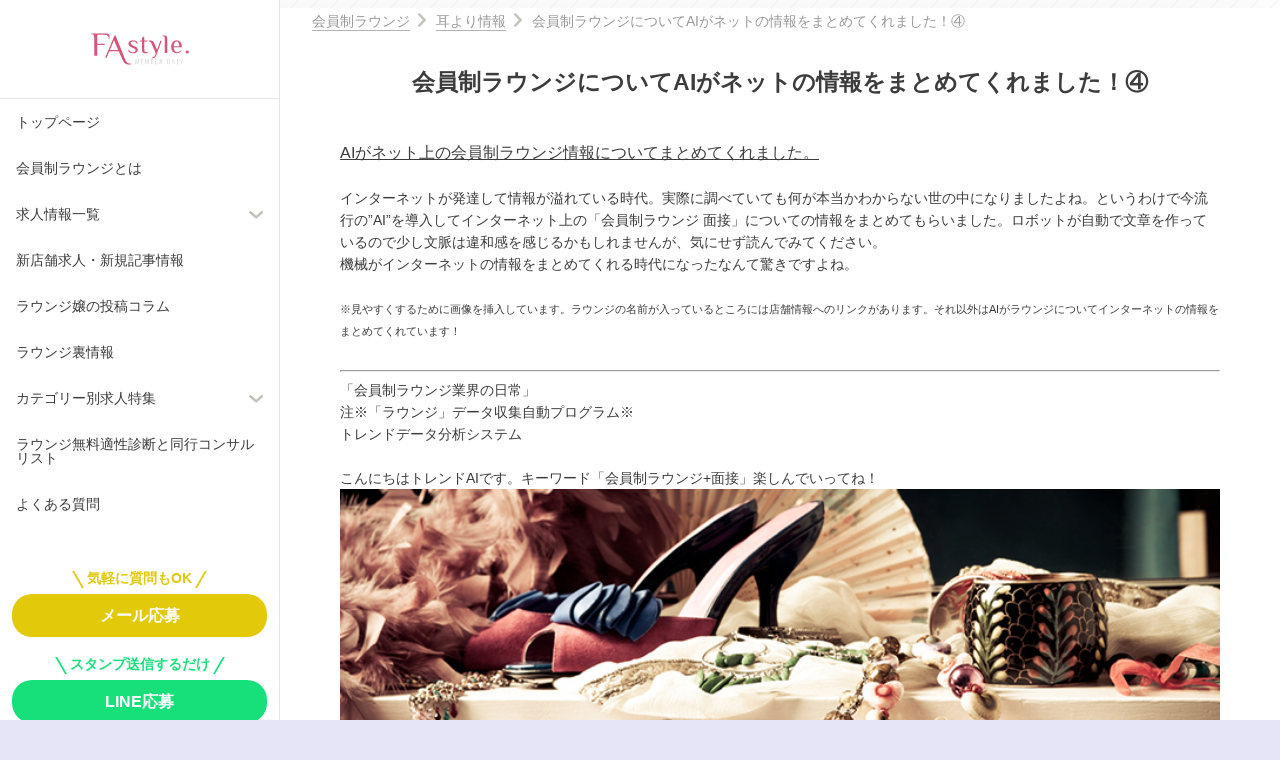

--- FILE ---
content_type: text/html; charset=UTF-8
request_url: https://fa-style.jp/help_detail/49
body_size: 27700
content:
<!DOCTYPE html>
<html lang="ja">

<head>
  <meta name="google-site-verification" content="jvSrDupC7OmyCkDodrSSuMu1e-7-OWuJZND_x80ngpY" />
  <meta name="robots" content="noindex,nofollow">  <meta http-equiv="X-UA-Compatible" content="IE=edge">
  <title>会員制ラウンジについてAIがネットの情報をまとめてくれました！④｜FAstyle</title>
  <meta charset="UTF-8">
  <meta name="keywords" content="会員制ラウンジ,ラウンジ嬢,ラウンジバイト,面接,AI,">
  <meta name="description" content="AIが「会員制ラウンジと面接」について答えた！ラウンジの面接って厳しいってホント？採用されるラウンジ嬢のレベルってどのくらい？面接の時容姿以外で見られるところは？希望時給が高いと採用されにくいのはなぜ？などにお答え！続きはこちら！会員制ラウンジで働くなら【公式】FAstyle">
  <meta name="viewport" content="width=device-width, initial-scale=1, maximum-scale=1">
  <link rel="icon" href="/favicon.svg" type="image/svg+xml">

      <!-- Facebook OGP -->
    <meta property="og:url" content="https://fa-style.jp/help_detail/49">
    <meta property="og:type" content="website">
    <meta property="og:title" content="会員制ラウンジについてAIがネットの情報をまとめてくれました！④">
    <meta property="og:image" content="https://fa-style.jp/image/help/49/2/1/49.jpeg">
    <meta property="og:description" content="AIが「会員制ラウンジと面接」について答えた！ラウンジの面接って厳しいってホント？採用されるラウンジ嬢のレベルってどのくらい？面接の時容姿以外で見られるところは？希望時給が高いと採用されにくいのはなぜ？などにお答え！続きはこちら！会員制ラウンジで働くなら【公式】FAstyle">
    <meta property="og:site_name" content="FAstyle" />
    <meta property="og:locale" content="ja_JP">
    <!-- Facebook OGP -->
    <!-- Twitter OGP -->
    <meta name="twitter:title" content="会員制ラウンジについてAIがネットの情報をまとめてくれました！④" />
    <meta name="twitter:card" content="summary_large_image">
    <meta name="twitter:image:src" content="https://fa-style.jp/image/help/49/2/1/49.jpeg">
    <meta name="twitter:description" content="AIが「会員制ラウンジと面接」について答えた！ラウンジの面接って厳しいってホント？採用されるラウンジ嬢のレベルってどのくらい？面接の時容姿以外で見られるところは？希望時給が高いと採用されにくいのはなぜ？などにお答え！続きはこちら！会員制ラウンジで働くなら【公式】FAstyle">
    <!-- Twitter OGP -->
  
  <link rel="canonical" href="https://fa-style.jp/help_detail/49" />
    <link rel="stylesheet" href="/assets/css/common2021.css?20210429">
          <link href="/assets/css/page.css" rel="stylesheet">
            <script type="text/javascript" src="https://cdnjs.cloudflare.com/ajax/libs/lazysizes/5.2.0/lazysizes.min.js"></script>
  <script type="text/javascript"
    src="https://cdnjs.cloudflare.com/ajax/libs/lazysizes/5.2.0/plugins/unveilhooks/ls.unveilhooks.min.js"></script>
    
<!-- Global Site Tag (gtag.js) - Google Analytics -->
<script async src="https://www.googletagmanager.com/gtag/js?id=UA-107509860-1"></script>
<script>
  window.dataLayer = window.dataLayer || [];
  function gtag(){dataLayer.push(arguments)};
  gtag('js', new Date());

  gtag('config', 'UA-107509860-1');
</script>
  
<!-- Google Tag Manager -->
<script>(function(w,d,s,l,i){w[l]=w[l]||[];w[l].push({'gtm.start':
new Date().getTime(),event:'gtm.js'});var f=d.getElementsByTagName(s)[0],
j=d.createElement(s),dl=l!='dataLayer'?'&l='+l:'';j.async=true;j.src=
'https://www.googletagmanager.com/gtm.js?id='+i+dl;f.parentNode.insertBefore(j,f);
})(window,document,'script','dataLayer','GTM-TWQ3958');</script>
<!-- End Google Tag Manager -->
</head>
<body class="lounge_help">
  <div class="l-wrap">
    <!-- Google Tag Manager (noscript) -->
<noscript><iframe src="https://www.googletagmanager.com/ns.html?id=GTM-TWQ3958" height="0" width="0" style="display:none;visibility:hidden"></iframe></noscript>
<!-- End Google Tag Manager (noscript) -->
<header class="l-header">
<div class="l-header-inner">
  <div class="siteLogo"><a href="/">FAstyle</a></div>
  <button class="globalNav-toggle"><span></span><span></span></button>
  <nav class="globalNav">
    <ul class="globalNav-inner">
      <li class="globalNav-item"><a class="is-current" href="/">トップページ</a></li>
      <li class="globalNav-item"><a href="/lounge">会員制ラウンジとは</a></li>
      <li class="globalNav-item">
        <button class="globalNav-parent">求人情報一覧</button>
        <ul class="globalNav-child">
          <li class="globalNav-child-item"><a href="/job_list">すべての求人</a></li>
          <li class="globalNav-child-item"><a href="/job_list?area_id=1">西麻布ラウンジの求人</a></li>
          <li class="globalNav-child-item"><a href="/job_list?area_id=2">六本木ラウンジの求人</a></li>
          <li class="globalNav-child-item"><a href="/job_list?area_id=3">恵比寿ラウンジの求人</a></li>
          <li class="globalNav-child-item"><a href="/job_list?area_id=4">青山ラウンジの求人</a></li>
          <li class="globalNav-child-item"><a href="/job_list?area_id=5">銀座ラウンジの求人</a></li>
          <li class="globalNav-child-item"><a href="/job_list?area_id=6">赤坂ラウンジの求人</a></li>
          <li class="globalNav-child-item"><a href="/job_list?area_id=7">麻布十番ラウンジの求人</a></li>
        </ul>
      </li>
      <li class="globalNav-item"><a href="/information_list">新店舗求人・新規記事情報</a></li>
      <li class="globalNav-item"><a href="/help_list">ラウンジ嬢の投稿コラム</a></li>
      <li class="globalNav-item"><a href="/blog_list">ラウンジ裏情報</a></li>
      <li class="globalNav-item">
        <button class="globalNav-parent">カテゴリー別求人特集</button>
        <ul class="globalNav-child">
          <li class="globalNav-child-item"><a href="/job_list?is_recommend=1">おすすめラウンジ求人</a></li>
          <li class="globalNav-child-item"><a href="/campaign_list">バイト探しキャンペーン情報</a></li>
                    <li class="globalNav-child-item"><a href="/joboffer">お昼のお仕事紹介！夜職から昼職へ！</a></li>
        </ul>
      </li>
      <li class="globalNav-item"><a href="https://fa-style.jp/member_list">ラウンジ無料適性診断と同行コンサルリスト</a></li>
      <li class="globalNav-item"><a href="https://fa-style.jp/faq">よくある質問</a></li>
    </ul>
  </nav>
  <div class="cta">
    <div class="cta-item cta-primary">
      <div class="cta-text">気軽に質問もOK</div><a class="cta-btn" href="/mail" target="_blank">メール応募</a>
    </div>
    <div class="cta-item cta-secondary">
      <div class="cta-text">スタンプ送信するだけ</div><a class="cta-btn" href="https://lin.ee/HVFsC0c" target="_blank">LINE応募</a>
    </div>
  </div>
</div>
</header>
    
        <nav class="breadcrumb">
      <ol itemscope itemtype="http://schema.org/BreadcrumbList">
        <li class="top" itemscope itemprop="itemListElement" itemtype="http://schema.org/ListItem">
          <a itemprop="item" href="https://fa-style.jp/"><span itemprop="name">会員制ラウンジ</span></a>
          <meta itemprop="position" content="1">
        </li>
        <li itemscope itemprop="itemListElement" itemtype="http://schema.org/ListItem">
          <a itemprop="item" href="https://fa-style.jp/help_list?category=1"><span itemprop="name">耳より情報</span></a>
          <meta itemprop="position" content="2">
        </li>
        <li itemscope itemprop="itemListElement" itemtype="http://schema.org/ListItem">
          <a itemprop="item" href="https://fa-style.jp/help_detail/49"><span itemprop="name">会員制ラウンジについてAIがネットの情報をまとめてくれました！④</span></a>
          <meta itemprop="position" content="3">
        </li>
      </ol>
    </nav>
    <div class="l-content is-article">
            <section>
        <!--
                    <section class="campaign_visual">
                        <img src="/img/lounge_visual.png" alt="">
                    </section>
        -->
        <section class="sec_campDetail">
          <h2 class="shopDetailttl">
            会員制ラウンジについてAIがネットの情報をまとめてくれました！④
          </h2>
          <p class="text_area">
            <p><span style="font-size:14px;"><u><span style="font-size:16px;">AIがネット上の会員制ラウンジ情報についてまとめてくれました。</span></u><br />
<br />
インターネットが発達して情報が溢れている時代。実際に調べていても何が本当かわからない世の中になりましたよね。というわけで今流行の&rdquo;AI&rdquo;を導入してインターネット上の「会員制ラウンジ 面接」についての情報をまとめてもらいました。ロボットが自動で文章を作っているので少し文脈は違和感を感じるかもしれませんが、気にせず読んでみてください。<br />
機械がインターネットの情報をまとめてくれる時代になったなんて驚きですよね。<br />
<br />
<span style="font-size:11px;">※見やすくするために画像を挿入しています。ラウンジの名前が入っているところには店舗情報へのリンクがあります。それ以外はAIがラウンジについてインターネットの情報をまとめてくれています！</span></span></p>
&nbsp;

<hr />
<p><span style="font-size:14px;">「会員制ラウンジ業界の日常」<br />
注※「ラウンジ」データ収集自動プログラム※<br />
トレンドデータ分析システム<br />
<br />
こんにちはトレンドAIです。キーワード「会員制ラウンジ+面接」楽しんでいってね！</span></p>

<p><span style="font-size:14px;"><img alt="" src="/js/ckfinder/userfiles/images/img_2.jpg" style="width: 100%; height: 100%;" /><br />
「会員制ラウンジ 落ちた」「ラウンジ 面接 厳しい」という検索ワードは非常に多い傾向にあります。ラウンジに関連性の高いページでは「採用基準 厳しい」という単語が多いです。<br />
<br />
SNS上の情報ではラウンジは&rdquo;簡単&rdquo;,&rdquo;楽&rdquo;というものが多いです。以上からラウンジは簡単であるというユーザーの印象があることが見受けられます。WEBページ上の情報によると、ラウンジの面接や体験入店で落ちた経験をしたことがない女性は、面接は簡単で誰でも受かるものだと認識されているそうです。</span></p>

<p><span style="font-size:14px;"><img alt="" src="/js/ckfinder/userfiles/images/shutterstock_1169115982%20(1).jpg" style="width: 100%; height: 100%;" /><br />
面接の合格率は面接10人に対して合格率は15％前後。面接合格をしても体験入店で30%が不合格となります。よって、会員制ラウンジの合格率は10.5%前後となります。この数字は国家資格の税理士に該当します。ラウンジの面接と税理士の合格率は同等とも言えます。<br />
<br />
ブログに多い情報だと、六本木や恵比寿の会員制ラウンジは「レベルが高い」「受かりにくい」「入りづらい」「可愛い女の子しかいない」「モデル体型」「芸能をやっている」が見受けられます。しかし、「受かりやすい」「ハードルが低い」「勘違い」「知られていない」というキーワードも多く見受けられます。<br />
<br />
上記を分析すると、相反するキーワードも多く、会員制ラウンジというものは不確かな情報であることが窺えます。会員制ラウンジというキーワード自体の情報量も非常に少なく、一般的なキーワードではないことが原因と予想されます。</span></p>

<p><span style="font-size:14px;"><img alt="" src="/js/ckfinder/userfiles/images/%E4%BC%9A%E5%93%A1%E5%88%B6%E3%83%A9%E3%82%A6%E3%83%B3%E3%82%B7%E3%82%99%E3%81%AE%E3%83%86%E3%82%99%E3%83%A1%E3%83%AA%E3%83%83%E3%83%88.jpg" style="width: 100%; height: 100%;" /><br />
ラウンジ面接求人サイトから分析すると、合格する女性はルックスやスタイル以外のポイントも採用基準であると言われています。接客内容・愛想・年齢・仕事意識などが挙げられます。よって、会員制ラウンジの面接は、単一的な要素ではなく複数の要素を内包している可能性が高いです。<br />
<br />
また、時給希望が高すぎる女性はラウンジの面接に落ちる傾向があるようです。会員制ラウンジは会員制なので店に予約制度があります。対してキャバクラやクラブは集客は女性です。キャバクラやクラブは営業職です。会員制ラウンジは集客はラウンジ嬢ではないので厳密には営業職とは言いにくいです。営業職は高給の傾向があるので、キャバクラやクラブとラウンジは給料の差が出る傾向にあります。なので、ラウンジで給与希望が高い女性は注意し他方が良いでしょう。</span></p>

<p><span style="font-size:14px;"><img alt="" src="/js/ckfinder/userfiles/images/%E7%94%B7%E5%A5%B3.jpg" style="width: 100%; height: 100%;" /><br />
ルックスが良くても採用されないケースもあります。それは内面評価がかなり採否に影響します。これは統計からも明らかです。内面評価は未経験の女性、素人系の女の子が高く評価される傾向にあります。経験店舗が多ければ多いほど、評価が下がる傾向があります。<br />
<br />
会員制ラウンジは増加傾向にあります。合わせて雇用枠は増加します。掛け持ちは不利になる傾向があります。なのでこれから会員制ラウンジで働いてみたい、面接を受けたい女性は条件を整理したほうが良いでしょう。<br />
<br />
会員制ラウンジのレベルが高い。それは一概には言えません。自信がないから面接をしないよりは、不確かな情報が多いラウンジだからこそ面接をして情報を知ることが良いと言えるでしょう。</span></p>
&nbsp;

<hr /><br />
<span style="font-size: 14px;">以上、「会員制ラウンジ」で自動収集したデータでした。インターネットの情報の総まとめです。お店選びの参考にしてみてください！</span><br />
&nbsp;
<div class="blogcardfu" style="width:auto;max-width:9999px;border:1px solid #ffe4e1;border-radius:3px;margin:10px 0;padding:15px;line-height:1.4;text-align:left;background:#fff0f5;"><a href="https://fa-style.jp/campaign_detail/275" style="display:block;text-decoration:none;" target="_blank"><span class="blogcardfu-image" style="float:right;width:100px;padding:0 0 0 10px;margin:0 0 5px 5px;"><img alt="FAWとは何か？実際に投稿してくれている女の子からの意見は" src="/js/ckfinder/userfiles/images/shutterstock_186258044%20(1)%20(1).jpg" style="width: 100%; max-height: 100px; min-width: 0px; border: 0px none; margin: 0px; height: 100%;" /></span><br style="display:none" />
<span style="font-size:20px;"><font color="#33333"><b>女の子にしかできないスキマ時間に報酬を「FAW」とは？</b></font></span></a><br />
<span style="font-size: 11px;">会員制ラウンジやキャバクラ、クラブで働いたことのある「女の子限定」にライターとしてコラムなどを書いてもらうサービスです！匿名で身バレしにくく、お金が稼げると話題に！実際に使われているライターさんからの感想もあるのでのボタンをクリックしてみよう！<a href="https://fa-style.jp/campaign_detail/275"><strong>続きはこちら</strong></a></span><br />
<br />
<span style="clear:both;display:block;overflow:hidden;height:0;">&nbsp;</span></div>
&nbsp;

<div class="blogcardfu" style="width:auto;max-width:9999px;border:1px solid #E0E0E0;border-radius:3px;margin:10px 0;padding:15px;line-height:1.4;text-align:left;background:#FFFFF;"><a href="https://fa-style.jp/job_detail/4" style="display:block;text-decoration:none;" target="_blank"><span class="blogcardfu-image" style="float:right;width:100px;padding:0 0 0 10px;margin:0 0 5px 5px;"><img alt="西麻布ベッカンの求人はこちら！" src="/js/ckfinder/userfiles/images/BKC%E5%85%A5-min%20(1)%20(1).jpg" style="width: 100%; max-height: 100px; min-width: 0px; border: 0px none; margin: 0px; height: 100%;" /></span><br style="display:none" />
<span style="font-size:16px;"><span class="blogcardfu-title" style="font-weight: 700; color: rgb(51, 51, 51); margin: 0px 0px 5px;">これを読めばわかる！西麻布ベッカンのアルバイト情報まとめ｜店舗公認の求人情報はFAstyle</span></span></a><br />
<br />
<span style="font-size:11px;"><span style="color: rgb(60, 60, 60); font-family: -apple-system, BlinkMacSystemFont, &quot;Helvetica Neue&quot;, &quot;Segoe UI&quot;, &quot;Noto Sans Japanese&quot;, &quot;ヒラギノ角ゴ ProN W3&quot;, Meiryo, sans-serif;">言わずと知れた西麻布の超高級会員制ラウンジ「BEKKAN｜ベッカン」。レジテッドグループの2号店で2017年2月にオープンしました。今、最も売上を上げているラウンジでその集客力は日本一と言われています。圧倒的人気の理由が様々ですが、客層の良さと条件面と働きやすさが高い水準で共存していることが大きなポイント。それでは、人気ナンバーワンのベッカンの秘訣について迫ってみましょう！</span></span><a href="https://fa-style.jp/job_detail/4" style="display:block;text-decoration:none;" target="_blank"><span style="clear:both;display:block;overflow:hidden;height:0;">&nbsp;</span></a></div>

<div class="blogcardfu" style="width:auto;max-width:9999px;border:1px solid #E0E0E0;border-radius:3px;margin:10px 0;padding:15px;line-height:1.4;text-align:left;background:#FFFFFF;"><a href="https://fa-style.jp/job_detail/1" style="display:block;text-decoration:none;" target="_blank"><span class="blogcardfu-image" style="float:right;width:100px;padding:0 0 0 10px;margin:0 0 5px 5px;"><img alt="西麻布レジテッドの面接はこちら！" src="/js/ckfinder/userfiles/images/%E3%83%AC%E3%82%B8%E3%83%86%E3%83%83%E3%83%89%E6%96%B0%20(1)%20(1)%20(1)%20(1).jpg" style="width: 100%; max-height: 100px; min-width: 0px; border: 0px none; margin: 0px; height: 100%;" /></span><br style="display:none" />
<span style="font-size:16px;"><span class="blogcardfu-title" style="font-weight: 700; color: rgb(51, 51, 51); margin: 0px 0px 5px;">これを読めばわかる！西麻布レジテッドのアルバイト情報まとめ｜店舗公認の求人情報はFAstyle</span></span></a><br />
<span style="font-size:11px;"><span style="color: rgb(60, 60, 60); font-family: -apple-system, BlinkMacSystemFont, &quot;Helvetica Neue&quot;, &quot;Segoe UI&quot;, &quot;Noto Sans Japanese&quot;, &quot;ヒラギノ角ゴ ProN W3&quot;, Meiryo, sans-serif;">西麻布の会員制ラウンジ「AZABU RESITED｜レジテッド」。会員制ラウンジ業界の老舗で10年以上ラウンジを運営している歴史あるグループが展開しています。ラウンジと言えばレジテッドと言われるくらいブランド力が非常に高い！特筆すべきはその働きやすさ！レジを経験すると他店で働けなくなるというくらい女の子から人気。そのレジテッドの働きやすさの秘訣に迫ってみましょう！</span></span><br />
<a href="https://fa-style.jp/job_detail/1" style="display:block;text-decoration:none;" target="_blank"><span style="clear:both;display:block;overflow:hidden;height:0;">&nbsp;</span></a></div>

<div class="blogcardfu" style="width:auto;max-width:9999px;border:1px solid #E0E0E0;border-radius:3px;margin:10px 0;padding:15px;line-height:1.4;text-align:left;background:#FFFFFF;"><a href="https://fa-style.jp/job_detail/122" style="display:block;text-decoration:none;" target="_blank"><span class="blogcardfu-image" style="float:right;width:100px;padding:0 0 0 10px;margin:0 0 5px 5px;"><img alt="銀座リリスのバイト応募はこちら！" src="/js/ckfinder/userfiles/images/IMG_2229%20(1)%20(2)%20(1)%20(1).jpg" style="width: 100%; max-height: 100px; min-width: 0px; border: 0px none; margin: 0px; height: 100%;" /></span><br style="display:none" />
<span style="font-size:16px;"><span class="blogcardfu-title" style="font-weight: 700; color: rgb(51, 51, 51); margin: 0px 0px 5px;">これを読めばわかる！銀座リリスのアルバイト情報まとめ｜店舗公認の求人情報はFAstyle</span></span></a><br />
<span style="font-size:11px;"><span style="color: rgb(60, 60, 60); font-family: -apple-system, BlinkMacSystemFont, &quot;Helvetica Neue&quot;, &quot;Segoe UI&quot;, &quot;Noto Sans Japanese&quot;, &quot;ヒラギノ角ゴ ProN W3&quot;, Meiryo, sans-serif;">銀座の高級クラブと西麻布の会員制ラウンジがタッグを組む「銀座リリス」銀座の落ち着いた客層と西麻布のラウンジシステムを融合させた新しいラウンジ。銀座にあるロッセやルーチェとの違いは「銀座に西麻布をそのまま持ってくる」そして「文化が融合する高級会員制ラウンジ」です。公式求人からご応募ください！</span></span><br />
<a href="https://fa-style.jp/job_detail/122" style="display:block;text-decoration:none;" target="_blank"><span style="clear:both;display:block;overflow:hidden;height:0;">&nbsp;</span></a></div>

<div class="blogcardfu" style="width:auto;max-width:9999px;border:1px solid #E0E0E0;border-radius:3px;margin:10px 0;padding:15px;line-height:1.4;text-align:left;background:#FFFFFF;"><a href="https://fa-style.jp/job_detail/9" style="display:block;text-decoration:none;" target="_blank"><span class="blogcardfu-image" style="float:right;width:100px;padding:0 0 0 10px;margin:0 0 5px 5px;"><img alt="恵比寿チケッツの体験入店はこちら！" src="/js/ckfinder/userfiles/images/9%20(1)%20(1).jpeg" style="width: 100%; max-height: 100px; min-width: 0px; border: 0px none; margin: 0px; height: 100%;" /></span><br style="display:none" />
<span style="font-size:16px;"><span class="blogcardfu-title" style="font-weight: 700; color: rgb(51, 51, 51); margin: 0px 0px 5px;">これを読めばわかる！恵比寿チケッツのアルバイト情報まとめ｜店舗公認の求人情報はFAstyle</span></span></a><br />
<span style="font-size:11px;"><span style="color: rgb(60, 60, 60); font-family: -apple-system, BlinkMacSystemFont, &quot;Helvetica Neue&quot;, &quot;Segoe UI&quot;, &quot;Noto Sans Japanese&quot;, &quot;ヒラギノ角ゴ ProN W3&quot;, Meiryo, sans-serif;">恵比寿の会員制ラウンジ「TICKETS｜チケッツ」。オープンしてから安定した人気を誇っていて、女の子からの問い合わせが多いラウンジとなっています。チケッツの特徴は「全額日払い」と「高時給」というところ。会員制ラウンジの中でも非常に高い時給水準となっていて、とにかく時給がほしい女の子には向いているラウンジと言えるでしょう。恵比寿は有名な会員制ラウンジが数店舗となっていて、チケッツはその中でも恵比寿の頂点クラスのラウンジです！</span></span><a href="https://fa-style.jp/job_detail/9" style="display:block;text-decoration:none;" target="_blank"><span style="clear:both;display:block;overflow:hidden;height:0;">&nbsp;</span></a></div>
&nbsp;

<h3><span style="font-size:16px;"><strong>どこの会員制ラウンジが自分に合うかわからない。そんな時は悩まずLINEで簡単に質問してみましょう！</strong></span></h3>
<br />
<a href="https://line.me/ti/p/9oYcQ2aVUw" target="_blank"><img alt="" src="/js/ckfinder/userfiles/images/LINEGREEN.jpg" style="width: 100%; height: 100%;" /></a>
          </p>
        </section>

      </section>
          </div>
    <footer class="l-footer"><a class="pagetop" href="#"><img src="/assets/img/common/arrow-up.svg" loading="lazy"
      alt="line"></a>
  <div class="l-footer-inner">
    <div class="footerLogo-description">会員制ラウンジ公認のバイト求人サイト</div>
    <div class="footerLogo"><a href="https://fa-style.jp/"><img src="/img/common/siteLogo-gray.svg" loading="lazy"
          alt="FAstyle"></a></div>
    <div class="footer-banner"><a href="https://fa-style.jp/lp5/" target="_blank"><img src="/assets/img/common/banner-men.png" loading="lazy" alt="男性求人"></a></div>
    <div class="socialNav-title">公式SNS</div>
    <ul class="socialNav">
      <li class="socialNav-item"><a href="https://www.instagram.com/kagami.ryoji/?hl=ja" target="_blank"><img
            src="/assets/img/common/instagram.svg" loading="lazy" alt="instagram"></a></li>
      <li class="socialNav-item"><a href="https://www.facebook.com/ryoji.kagami" target="_blank"><img
            src="/assets/img/common/facebook.svg" loading="lazy" alt="facebook"></a></li>
      <li class="socialNav-item"><a href="https://twitter.com/keiken_to_kachi" target="_blank"><img
            src="/assets/img/common/twitter.svg" loading="lazy" alt="twitter"></a></li>
      <li class="socialNav-item"><a href="https://lin.ee/HVFsC0c" target="_blank"><img src="/assets/img/common/line.svg"
            loading="lazy" alt="line"></a></li>
    </ul>
    <ul class="footerNav">
      <li class="footerNav-item"><a href="/sitemaps">サイトマップ</a></li>
      <li class="footerNav-item"><a href="/company">運営会社情報</a></li>
      <li class="footerNav-item"><a href="/contact">お問い合わせ</a></li>
    </ul>
    <p><small>名称：会員制ラウンジ探すならFAstyle<br>運営元：FAstyle運営<br>電話番号：0120-917-337<br><!--本社所在地：東京都港区西麻布3-24-22 プラザ西麻布602<br>有料職業紹介事業許可証取得年月日：平成23年12月1日--></small></p>
    <p class="copyright">©︎ FAstyle</p>
  </div>
</footer>  </div>

  <script src="https://ajax.googleapis.com/ajax/libs/jquery/2.1.3/jquery.min.js"></script>
<script src="https://cdnjs.cloudflare.com/ajax/libs/jquery-easing/1.3/jquery.easing.min.js"></script>
<script src="/assets/js/common.min.js"></script>




<!-- User Heat Tag -->
<script type="text/javascript">
(function(add, cla){window['UserHeatTag']=cla;window[cla]=window[cla]||function(){(window[cla].q=window[cla].q||[]).push(arguments)},window[cla].l=1*new Date();var ul=document.createElement('script');var tag = document.getElementsByTagName('script')[0];ul.async=1;ul.src=add;tag.parentNode.insertBefore(ul,tag);})('//uh.nakanohito.jp/uhj2/uh.js', '_uhtracker');_uhtracker({id:'uh3HLKusQo'});
</script>
<!-- End User Heat Tag -->

</body>

</html>

--- FILE ---
content_type: text/css
request_url: https://fa-style.jp/assets/css/common2021.css?20210429
body_size: 22758
content:
@charset "UTF-8";@import url("https://fonts.googleapis.com/css2?family=Crimson+Text:wght@300&family=Noto+Serif+JP:wght@400;600&display=swap");@media (hover:hover){.cta-btn:hover{opacity:0.7}}@media (hover:hover){.link-inline:hover{text-decoration:underline}}.btn-accent,.btn-disable,.btn-primary,.btn-secondary{outline:none;cursor:pointer;display:inline-block;text-align:center;text-decoration:none;-webkit-transition:all 0.3s ease;-o-transition:all 0.3s ease;transition:all 0.3s ease;-webkit-user-drag:none;-webkit-user-select:none;-moz-user-select:none;-ms-user-select:none;user-select:none;vertical-align:baseline;letter-spacing:0.1em;font-weight:600;line-height:1}.btn-accent,.btn-disable,.btn-primary,.btn-secondary{border-radius:4px;padding:1.2em 0em;width:75%;max-width:400px}*,:after,:before{-webkit-box-sizing:border-box;box-sizing:border-box}:focus{outline:0!important}html{-ms-overflow-style:scrollbar;-webkit-overflow-scrolling:touch;-webkit-text-size-adjust:100%;-ms-text-size-adjust:100%;-moz-text-size-adjust:100%;text-size-adjust:100%;text-rendering:optimizeLegibility;-webkit-tap-highlight-color:rgba(0,0,0,0)}@-ms-viewport{width:device-width}h1,h2,h3,h4,h5,h6{margin:0}audio:not([controls]){display:none;height:0}article,aside,details,figcaption,figure,footer,header,main,menu,nav,section,summary{display:block}hr{-webkit-box-sizing:content-box;box-sizing:content-box;height:0;overflow:visible}figure{line-height:1;margin:0}p{margin:0}dd{margin:0}small{font-size:80%}[hidden],template{display:none}abbr[title]{border-bottom:1px dotted;text-decoration:none}a{background-color:transparent;-webkit-text-decoration-skip:objects;-webkit-tap-highlight-color:rgba(0,0,0,0);-moz-tap-highlight-color:rgba(0,0,0,0);tap-highlight-color:rgba(0,0,0,0);color:inherit;text-decoration:none;display:inline-block;outline:none;-webkit-transition:all 0.1s ease;-o-transition:all 0.1s ease;transition:all 0.1s ease}a:focus,a:hover{text-decoration:none}a img{display:inline-block;-webkit-transition:all 0.1s ease;-o-transition:all 0.1s ease;transition:all 0.1s ease}a:active,a:hover{outline-width:0}code,kbd,pre,samp{font-family:monospace,monospace;word-break:break-all;word-wrap:break-word}b,strong{font-weight:bold}dfn{font-style:italic}mark{background-color:#ff0;color:#000}sub,sup{font-size:75%;line-height:0;position:relative;vertical-align:baseline}sub{bottom:-0.25em}sup{top:-0.5em}menu,ol,ul{padding-left:0;list-style:none}button,input,optgroup,select,textarea{font:inherit}optgroup{font-weight:bold}button{overflow:visible;cursor:pointer}[type=button]::-moz-focus-inner,[type=reset]::-moz-focus-inner,[type=submit]::-moz-focus-inner,button::-moz-focus-inner{border-style:none;padding:0}[type=button]:-moz-focusring,[type=reset]:-moz-focusring,[type=submit]:-moz-focusring,button:-moz-focusring{outline:1px dotted ButtonText}[type=reset],[type=submit],button,html [type=button]{-webkit-appearance:button}button,select{text-transform:none}button,input,select,textarea{background-color:transparent;border-style:none;color:inherit}select{-moz-appearance:none;-webkit-appearance:none}select::-ms-expand{display:none}select::-ms-value{color:currentColor}fieldset{padding:0.35em 0.75em 0.625em}legend{border:0;color:inherit;display:table;max-width:100%;white-space:normal;padding:0}textarea{overflow:auto;resize:vertical}progress{vertical-align:baseline}[type=checkbox],[type=radio]{-webkit-box-sizing:border-box;box-sizing:border-box;padding:0}[type=number]::-webkit-inner-spin-button,[type=number]::-webkit-outer-spin-button{height:auto}[type=search]{-webkit-appearance:textfield;outline-offset:-2px}[type=search]::-webkit-search-decoration{-webkit-appearance:none}::-webkit-file-upload-button{-webkit-appearance:button;font:inherit}::-webkit-input-placeholder{color:inherit;opacity:0.54}img{border-style:none;max-width:100%;vertical-align:baseline;outline:none;margin:auto;line-height:1}progress{vertical-align:baseline}svg:not(:root){overflow:hidden}svg *{fill:none;stroke:currentColor}audio,canvas,progress,video{display:inline-block;max-width:100%}@media screen{[hidden~=screen]{display:inherit}[hidden~=screen]:not(:active):not(:focus):not(:target){position:absolute!important;clip:rect(0 0 0 0)!important}}[aria-busy=true]{cursor:progress}[aria-controls]{cursor:pointer}[aria-disabled]{cursor:default}::-moz-selection{background-color:#b3d4fc;color:#fff;text-shadow:none}::selection{background-color:#b3d4fc;color:#fff;text-shadow:none}a[href^="tel:"]{cursor:default}body,html{height:100%;min-height:100%;margin:0}html{font-size:62.5%}.is-nav-open{overflow:hidden}body{font-family:-apple-system,BlinkMacSystemFont,"Helvetica Neue",Arial,"Hiragino Kaku Gothic ProN","Hiragino Sans",Meiryo,sans-serif;background:#fff;line-height:1.7;color:#000;font-size:1.6rem;font-size:min(1.6rem,3.8vw);vertical-align:baseline;font-weight:400;position:relative;-webkit-font-smoothing:subpixel-antialiased;-moz-osx-font-smoothing:unset}@media (-o-min-device-pixel-ratio:2/1),(-webkit-min-device-pixel-ratio:2),(min-resolution:2dppx),only screen and (-webkit-min-device-pixel-ratio:2){body{-webkit-font-smoothing:antialiased;-moz-osx-font-smoothing:grayscale}}body{background-color:#e5e5f7;background-size:20px 20px;background-image:-o-repeating-linear-gradient(135deg,#f9f9f9 0,#f9f9f9 2px,#fff 0,#fff 50%);background-image:repeating-linear-gradient(-45deg,#f9f9f9 0,#f9f9f9 2px,#fff 0,#fff 50%)}.l-wrap{position:relative;z-index:1;margin-bottom:-27px;max-width:1980px;background:white}@media screen and (max-width:959px){.l-wrap{padding:50px 0px}}@media screen and (min-width:960px){.l-wrap{padding-left:280px;-webkit-box-shadow:0 0 100px rgba(0,0,0,0.05);box-shadow:0 0 100px rgba(0,0,0,0.05)}}.l-header{z-index:1000;-webkit-transition:all 0.3s ease;-o-transition:all 0.3s ease;transition:all 0.3s ease;position:fixed;top:0;left:0}.l-header-inner{width:100%;max-width:1400px;margin:auto;text-align:center}@media screen and (max-width:959px){.l-header{width:100%;background:rgba(255,255,255,0.98)}.l-header-inner{padding:8px 16px;position:relative}.l-header.is-stick{background:rgba(255,255,255,0.95)}}@media screen and (min-width:960px){.l-header{width:280px;height:100%;max-height:100%;background:white;border-right:1px solid #E6E6E6;overflow-y:auto}.l-header-inner{padding:32px 0}}.siteLogo{background:url("../img/common/siteLogo.svg") no-repeat left center/contain;font-size:0;line-height:1;-webkit-transition:all 0.3s ease;-o-transition:all 0.3s ease;transition:all 0.3s ease;z-index:99999;margin:auto;text-align:center}.siteLogo a{display:block;width:100%;height:100%}@media screen and (max-width:959px){.siteLogo{width:92px;height:30px}}@media screen and (min-width:960px){.siteLogo{width:100px;height:34px;margin-bottom:32px}}@media screen and (min-width:960px){.globalNav-toggle{display:none}}@media screen and (max-width:959px){.globalNav-toggle{margin-left:auto;height:30px;width:30px;display:inline-block;font-size:0;line-height:1;cursor:pointer;text-align:center;z-index:9999;position:relative;position:absolute;top:8px;left:4%}.globalNav-toggle span{border-top:1px solid #000;display:block;position:absolute;left:0;height:0;border-radius:2px;width:100%;-webkit-transition:all 0.3s ease;-o-transition:all 0.3s ease;transition:all 0.3s ease}.globalNav-toggle span:first-child{top:30%}.globalNav-toggle span:last-child{top:70%}.globalNav-toggle.is-open span:first-child{top:50%;-webkit-transform:rotate(45deg);-ms-transform:rotate(45deg);transform:rotate(45deg)}.globalNav-toggle.is-open span:last-child{top:50%;-webkit-transform:rotate(-45deg);-ms-transform:rotate(-45deg);transform:rotate(-45deg)}}.globalNav{margin-bottom:32px;-webkit-transition:0.5s;-o-transition:0.5s;transition:0.5s}@media screen and (max-width:959px){.globalNav{position:fixed;top:0;left:-100%;-webkit-transform-origin:top center;-ms-transform-origin:top center;transform-origin:top center;-webkit-transform:scale(0);-ms-transform:scale(0);transform:scale(0);opacity:0}.globalNav.is-open{display:-webkit-box;display:-ms-flexbox;display:flex;-webkit-box-pack:center;-ms-flex-pack:center;justify-content:center;-webkit-transform:scale(1);-ms-transform:scale(1);transform:scale(1);opacity:1;top:0;left:0;width:100%;height:100%;background:#f5f5f5;padding-top:50px;background-size:20px 20px;background-image:-o-repeating-linear-gradient(135deg,#f9f9f9 0,#f9f9f9 2px,#fcfcfc 0,#fcfcfc 50%);background-image:repeating-linear-gradient(-45deg,#f9f9f9 0,#f9f9f9 2px,#fcfcfc 0,#fcfcfc 50%)}.globalNav-inner{width:90%;height:80%;font-size:1.4rem;max-width:400px;background:white;border-radius:4px;margin-bottom:100px;overflow-y:auto;-webkit-box-shadow:0 0 100px 0 rgba(0,0,0,0.05);box-shadow:0 0 100px 0 rgba(0,0,0,0.05)}.globalNav-item a{padding:16px;display:block;text-align:left}.globalNav-item a:hover{background:#f9f9f9}}@media screen and (min-width:960px){.globalNav{padding:0px;border-top:1px solid #E6E6E6}.globalNav-inner{margin:0;display:-webkit-box;display:-ms-flexbox;display:flex;-ms-flex-flow:wrap;flex-flow:wrap;-webkit-box-pack:center;-ms-flex-pack:center;justify-content:center;-webkit-box-align:center;-ms-flex-align:center;align-items:center;font-size:1.4rem}.globalNav-item{text-align:left;list-style:none;width:100%}.globalNav-item a{padding:16px 16px;display:inline-block;width:100%;position:relative;line-height:1;vertical-align:middle}.globalNav-item a:hover{background:#f5f5f5}}.globalNav-parent{width:100%;position:relative;text-align:left;padding:16px;line-height:1;cursor:pointer}.globalNav-parent:hover{background:#f5f5f5}.globalNav-parent:after{content:url("../img/common/chevron-down.svg");margin-left:auto;opacity:0.5;display:inline-block;position:absolute;top:50%;right:16px;-webkit-transform:translateY(-50%) rotate(0deg);-ms-transform:translateY(-50%) rotate(0deg);transform:translateY(-50%) rotate(0deg)}.globalNav-parent.is-open:after{display:block;-webkit-transform:translateY(-50%) rotate(180deg);-ms-transform:translateY(-50%) rotate(180deg);transform:translateY(-50%) rotate(180deg)}.globalNav-child{display:none;color:#777;border-top:1px solid #eee;border-bottom:1px solid #eee;border-left:8px solid #ddd}.globalNav-child-item{position:relative;padding-left:2em}.globalNav-child-item:before{content:"";width:10px;height:0px;border-top:1px solid #999;color:#ccc;position:absolute;top:50%;left:16px;-webkit-transform:translateY(-50%) rotate(0deg);-ms-transform:translateY(-50%) rotate(0deg);transform:translateY(-50%) rotate(0deg)}.globalNav-child-item a{white-space:nowrap;overflow:hidden;-o-text-overflow:ellipsis;text-overflow:ellipsis}.globalNav-child.is-open{display:block}.cta{display:-webkit-box;display:-ms-flexbox;display:flex;-ms-flex-flow:wrap;flex-flow:wrap;-webkit-box-pack:center;-ms-flex-pack:center;justify-content:center;-webkit-box-align:center;-ms-flex-align:center;align-items:center}@media screen and (max-width:959px){.cta{position:fixed;bottom:0;left:0;z-index:3000;background:rgba(255,255,255,0.95);width:100%}.cta-item{max-width:16em;width:50%;padding:8px 8px 16px}}@media screen and (min-width:960px){.cta{padding:0 8px 16px;width:100%}.cta-item{width:100%;padding:8px 4px}}.cta-text{position:relative;margin-bottom:4px;font-weight:700;color:#E2C90A}.cta-text:after,.cta-text:before{border-left:2px solid #E2C90A;height:1.2em;width:0;content:"";display:inline-block;vertical-align:middle}.cta-text:before{-webkit-transform:skewX(30deg);-ms-transform:skewX(30deg);transform:skewX(30deg);margin-right:8px}.cta-text:after{-webkit-transform:skewX(-30deg);-ms-transform:skewX(-30deg);transform:skewX(-30deg);margin-left:8px}@media screen and (max-width:767px){.cta-text{font-size:1.1rem}}@media screen and (min-width:768px){.cta-text{font-size:1.4rem}}.cta-btn{background:#E2C90A;color:white;font-weight:700;padding:8px 16px;font-size:1.6rem;width:100%;border-radius:20px}.cta-secondary .cta-text{color:#17E07B}.cta-secondary .cta-text:after,.cta-secondary .cta-text:before{border-left:2px solid #17E07B}.cta-secondary .cta-btn{background:#17E07B}.l-content{margin:0px auto 64px 0;overflow:hidden;z-index:1;min-height:100vh}@media screen and (max-width:959px){.l-content{margin:10px auto}}@media screen and (min-width:960px){.l-content{display:-webkit-box;display:-ms-flexbox;display:flex;-ms-flex-flow:wrap;flex-flow:wrap;-webkit-box-pack:center;-ms-flex-pack:center;justify-content:center}}.l-content.is-page{width:90%;max-width:960px;margin:auto}.l-content.is-article{width:90%;max-width:880px;margin:auto}.l-content.is-article>section{width:100%}.l-main{width:85%;margin:0 auto}.l-side{width:85%;margin:0 auto}@media screen and (max-width:767px){.l-side{max-width:460px}}@media screen and (min-width:768px){.l-side{max-width:330px;width:35%;padding-top:115px;padding-right:4%}}.l-section{width:100%}@media screen and (max-width:959px){.l-section{padding:8vw 3vw}}@media screen and (min-width:960px){.l-section{padding:80px 32px}}.l-section-head{margin:0 auto 32px;position:relative;text-align:center}.l-section-head:after{width:30px;height:0;border-bottom:4px solid #000;content:"";position:absolute;bottom:0;left:50%;-webkit-transform:translateX(-50%);-ms-transform:translateX(-50%);transform:translateX(-50%)}.l-section-title{display:inline-block;font-family:"Crimson Text",serif;font-weight:300;line-height:1;padding:0.7em 0 0.5em;letter-spacing:0.05em;z-index:100;position:relative;text-transform:uppercase}@media screen and (max-width:767px){.l-section-title{font-size:2.2rem}}@media screen and (min-width:768px){.l-section-title{font-size:2.6rem}}.l-section-subTitle{font-family:"Noto Serif JP",serif;line-height:1;letter-spacing:0.05em;color:#ededed;z-index:0;position:absolute;top:50%;left:50%;-webkit-transform:translate(-50%,-50%);-ms-transform:translate(-50%,-50%);transform:translate(-50%,-50%);width:auto}@media screen and (max-width:767px){.l-section-subTitle{font-size:2.6rem}}@media screen and (min-width:768px){.l-section-subTitle{font-size:3.2rem}}.l-footer{text-align:center;width:100%;-webkit-transition:all 0.3s ease;-o-transition:all 0.3s ease;transition:all 0.3s ease;border-top:1px solid #E6E6E6;color:#89857b;line-height:1.6em;position:relative}@media screen and (max-width:959px){.l-footer{padding:30px 0px 100px 0px}}@media screen and (min-width:960px){.l-footer{padding:60px 0px 40px 0px}}.footerLogo{width:120px;margin:0 auto 32px}.footerLogo-description{font-size:1.2rem;margin-bottom:16px}.footer-banner{margin-bottom:16px}.footer-banner a{width:70%;max-width:300px}.footerNav{display:-webkit-box;display:-ms-flexbox;display:flex;-ms-flex-flow:wrap;flex-flow:wrap;-webkit-box-pack:center;-ms-flex-pack:center;justify-content:center;-webkit-box-align:center;-ms-flex-align:center;align-items:center;font-size:1.2rem;margin-bottom:32px}.footerNav-item{padding:2px 8px}.socialNav{display:-webkit-box;display:-ms-flexbox;display:flex;-ms-flex-flow:wrap;flex-flow:wrap;-webkit-box-pack:center;-ms-flex-pack:center;justify-content:center;-webkit-box-align:center;-ms-flex-align:center;align-items:center;font-size:3rem;margin-top:16px}@media screen and (min-width:768px){.socialNav{font-size:2.4rem}}.socialNav-title{font-size:1.2rem;margin-bottom:0}.socialNav-item{padding:0 8px}.floatBox{width:calc(100% - 60px);padding:0 8px;margin-bottom:8px;text-align:center;z-index:8000;position:fixed;bottom:0;left:0}.floatBox.is-bottom{position:absolute}.floatBox.is-bottom,.floatBox.is-view{position:absolute;-webkit-transform:scale(1);-ms-transform:scale(1);transform:scale(1);opacity:1}.floatBox.down{opacity:0;-webkit-transform-origin:bottom;-ms-transform-origin:bottom;transform-origin:bottom;-webkit-transform:scale(0);-ms-transform:scale(0);transform:scale(0)}.floatBox.up{opacity:1}.pagetop{z-index:5000;background:rgba(0,0,0,0.8);color:white;line-height:40px;width:40px;height:40px;border-radius:50% 50% 0 0;text-align:center;position:fixed;right:16px;bottom:0;padding-top:10px}@media screen and (max-width:767px){.pagetop{opacity:0}}.copyright{text-align:center;font-size:1.1rem;padding:8px 0 0;font-weight:400;margin-top:-10px}.copyright>.fa-copyright:before{padding:0 4px}.pager_wrapper{text-align:center}.pager{display:inline-block}.pager li{float:left;font-size:1.4rem;list-style:none;margin:0 1rem}.pager li a,.pager li span{border:solid 1px #b0b0b0;display:block;color:#636363;padding:1rem}.pager li a:hover{opacity:0.5}.pager li span{border-style:none}.pager li.current{border:solid 1px #e7d4a2;color:#fff;background:#e7d4a2;padding:1rem}.pager_wrapper{text-align:center}.pager{display:inline-block}.pager li{float:left;font-size:1.2rem;list-style:none;margin:0 0.1rem}.pager li a,.pager li span{border:solid 1px #b0b0b0;display:block;color:#636363;padding:0.7rem 1rem}.pager li.current{padding:0.7rem 1rem}.pager{margin:32px auto 16px;text-align:center;display:inline-block;padding:0;line-height:1;width:80%;display:-webkit-box;display:-ms-flexbox;display:flex;-ms-flex-flow:wrap;flex-flow:wrap;-webkit-box-pack:center;-ms-flex-pack:center;justify-content:center;-webkit-box-align:center;-ms-flex-align:center;align-items:center}.pager-prev{color:#26b2d5;font-size:2rem}.pager-prev:before{font-family:"Font Awesome 5 Free";font-weight:900;content:"";margin-right:4px}.pager-next{color:#26b2d5;font-size:2rem}.pager-next:after{font-family:"Font Awesome 5 Free";font-weight:900;content:"";margin-left:4px}.pager-num{-webkit-box-flex:2;-ms-flex-positive:2;flex-grow:2;display:-webkit-box;display:-ms-flexbox;display:flex;-ms-flex-flow:wrap;flex-flow:wrap;-webkit-box-pack:center;-ms-flex-pack:center;justify-content:center;-webkit-box-align:center;-ms-flex-align:center;align-items:center}.pager-num>li:not(:last-child){margin-right:16px}.pager-num>li a{height:2em;width:2em;display:-webkit-box;display:-ms-flexbox;display:flex;-ms-flex-flow:wrap;flex-flow:wrap;-webkit-box-pack:center;-ms-flex-pack:center;justify-content:center;-webkit-box-align:center;-ms-flex-align:center;align-items:center;text-align:center;border:1px solid transparent;border-radius:40%;line-height:1;-webkit-transition:all 0.3s ease;-o-transition:all 0.3s ease;transition:all 0.3s ease;background:#f2f2f2}.pager-num>li a.is-hover{border:1px solid #E2C90A}.pager-num>li a.is-current{opacity:1;background:#26b2d5;color:#fff;pointer-events:none}.breadcrumb{overflow-x:auto;padding:0 16px;width:100%;color:#999;font-size:1.4rem}.breadcrumb ol{overflow-x:auto;white-space:nowrap;-webkit-overflow-scrolling:touch;margin:0 5px;margin-left:auto;margin-right:auto}.breadcrumb li{display:inline-block;margin:1px 10px 0px 0px}.breadcrumb li:not(:last-child):after{content:url("../img/common/chevron-right.svg");position:relative;font-weight:600;top:0px;left:4px;line-height:1;vertical-align:middle;opacity:0.5;color:#b3b3b3}.breadcrumb li a{border-bottom:1px solid #b3b3b3;line-height:1;vertical-align:middle;padding:2px 0}.breadcrumb li a:hover{opacity:0.7}.breadcrumb li:last-child a{pointer-events:none;border-color:transparent}@media screen and (min-width:768px){.breadcrumb{padding-left:32px;margin:8px 0 32px}}@media screen and (max-width:767px){.breadcrumb{padding:0 8px;margin:0 0 16px}}@media screen and (min-width:767px){.breadcrumb li:after{top:1px}}@media screen and (min-width:767px){.breadcrumb li:first-child a{top:1px}}.heading{font-weight:bold;margin-bottom:4px;text-align:justify}.intro{margin-bottom:0.8em}.description{margin-bottom:0.8em}.lead{margin:2em 0}.text{margin-bottom:0.8em;line-height:1.7}.center{text-align:center}.red{color:red}.note{font-size:80%}.alert{font-size:80%;color:red;text-align:center}.b,.em,.strong{font-weight:bold;font-weight:600}.strong{font-size:150%;color:#ba9d54}.b{font-size:150%}.em{font-size:120%}.mark{background:yellow}.marker{background:-webkit-gradient(linear,left top,left bottom,color-stop(70%,transparent),color-stop(70%,yellow));background:-o-linear-gradient(transparent 70%,yellow 70%);background:linear-gradient(transparent 70%,yellow 70%)}.notice{font-size:80%;text-indent:-1em;padding-left:1em}.date{font-size:1.2rem;color:#7f7f7f}.clearfix:after{clear:both;content:"";display:table}.fr{float:right!important}.fl{float:left!important}.center{margin-left:auto;margin-right:auto}.tc{text-align:center!important}.tl{text-align:left!important}.tr{text-align:right!important}.w0{width:100%}@media screen and (min-width:400px){.w0{width:0%}}.w10{width:100%}@media screen and (min-width:400px){.w10{width:10%}}.w20{width:100%}@media screen and (min-width:400px){.w20{width:20%}}.w30{width:100%}@media screen and (min-width:400px){.w30{width:30%}}.w40{width:100%}@media screen and (min-width:400px){.w40{width:40%}}.w50{width:100%}@media screen and (min-width:400px){.w50{width:50%}}.w60{width:100%}@media screen and (min-width:400px){.w60{width:60%}}.w70{width:100%}@media screen and (min-width:400px){.w70{width:70%}}.w80{width:100%}@media screen and (min-width:400px){.w80{width:80%}}.w90{width:100%}@media screen and (min-width:400px){.w90{width:90%}}.w100{width:100%}@media screen and (min-width:400px){.w100{width:100%}}@media screen and (min-width:768px){.is-sp,.is-tab{display:none!important;visibility:hidden}.is-pc{display:block!important;visibility:visible}}@media screen and (max-width:768px){.is-pc,.is-sp{display:none!important;visibility:hidden}.is-tab{display:block!important;visibility:visible}}@media screen and (max-width:400px){.is-pc,.is-sp{display:none!important;visibility:hidden}.is-sp{display:block!important;visibility:visible}}.disnon,.hidden,.hide{display:none!important;visibility:hidden!important}.show{display:block!important;visibility:visible!important}@media screen and (max-width:400px){.sp-none{display:none!important}}@media screen and (max-width:768px){.tab-none{display:none!important}}@media screen and (max-width:960px){.pc-none{display:none!important}}.link-inline{color:#26b2d5}.btn-wrap{display:-webkit-box;display:-ms-flexbox;display:flex;-ms-flex-flow:wrap;flex-flow:wrap;-webkit-box-pack:center;-ms-flex-pack:center;justify-content:center;-webkit-box-align:center;-ms-flex-align:center;align-items:center}.btn-primary{background:#f2f2f2;color:#444;width:100%}.btn-secondary{-webkit-box-shadow:0 0 3px 0 rgba(0,0,0,0.3);box-shadow:0 0 3px 0 rgba(0,0,0,0.3);background:#f2f2f2;color:#444;border-bottom:4px solid #9c823f}.btn-accent{background:#ba9d54;color:#fff;border-bottom:4px solid #9c823f}.btn .btn-accent{background:#fff;color:#d1b47b;font-size:1.35rem;font-weight:400;position:relative;border:solid 1px #d1b47b}.btn .btn-accent:hover{background:#d1b47b;color:#fff;border:solid 1px #d1b47b}.btn .btn-accent:after{font-family:"Font Awesome 5 free";font-weight:700;position:absolute;top:50%;font-size:1.1rem;right:25px;content:"";-webkit-transform:translateY(-50%);-ms-transform:translateY(-50%);transform:translateY(-50%)}.btn .btn-accent:hover:after{right:22px}.btn-disable{background:none;color:#444}.slick-slide{height:auto!important}
/*# sourceMappingURL=common2021.css.map */

--- FILE ---
content_type: image/svg+xml
request_url: https://fa-style.jp/assets/img/common/line.svg
body_size: 1488
content:
<svg xmlns="http://www.w3.org/2000/svg" width="26.24" height="26.22" viewBox="0 0 26.24 26.22">
  <defs>
    <style>
      .cls-1 {
        fill: #8b857a;
        fill-rule: evenodd;
      }
    </style>
  </defs>
  <path id="line.svg" class="cls-1" d="M2074.82,4765.83a0.19,0.19,0,0,0-.19-0.19h-0.67a0.188,0.188,0,0,0-.18.19v2.47l-1.91-2.57a0.18,0.18,0,0,0-.16-0.09h-0.66a0.2,0.2,0,0,0-.19.19V4770a0.188,0.188,0,0,0,.19.18h0.67a0.188,0.188,0,0,0,.19-0.18v-2.47l1.91,2.57a0.187,0.187,0,0,0,.15.08h0.67a0.182,0.182,0,0,0,.18-0.19v-4.16Zm-4.8-.19h-0.67a0.182,0.182,0,0,0-.18.19v4.16a0.182,0.182,0,0,0,.18.19h0.67a0.184,0.184,0,0,0,.19-0.19v-4.16A0.19,0.19,0,0,0,2070.02,4765.64Zm-1.61,3.49h-1.82v-3.3a0.184,0.184,0,0,0-.19-0.19h-0.67a0.19,0.19,0,0,0-.19.19v4.16a0.161,0.161,0,0,0,.06.13,0.173,0.173,0,0,0,.13.05h2.67a0.182,0.182,0,0,0,.19-0.18v-0.67A0.188,0.188,0,0,0,2068.41,4769.13Zm9.93-3.49h-2.68a0.19,0.19,0,0,0-.19.19v4.16a0.2,0.2,0,0,0,.19.19h2.68a0.19,0.19,0,0,0,.19-0.19v-0.67a0.188,0.188,0,0,0-.19-0.18h-1.82v-0.71h1.82a0.188,0.188,0,0,0,.19-0.18v-0.68a0.2,0.2,0,0,0-.19-0.19h-1.82v-0.7h1.82a0.19,0.19,0,0,0,.19-0.19v-0.66A0.2,0.2,0,0,0,2078.34,4765.64Zm6.79-5.12a4.767,4.767,0,0,0-4.75-4.78h-16.71a4.78,4.78,0,0,0-4.79,4.74v16.72a4.774,4.774,0,0,0,4.75,4.78h16.71a4.774,4.774,0,0,0,4.79-4.74v-16.72Zm-3.61,7.19a6.912,6.912,0,0,1-2.04,4.77,31.1,31.1,0,0,1-7.51,5.55c-1.02.43-.87-0.28-0.83-0.52,0.25-1.5.38-1.91-.74-2.15-4.59-.61-7.99-3.82-7.99-7.65,0-4.28,4.29-7.76,9.56-7.76S2081.52,4763.43,2081.52,4767.71Z" transform="translate(-2058.88 -4755.75)"/>
</svg>


--- FILE ---
content_type: image/svg+xml
request_url: https://fa-style.jp/assets/img/common/instagram.svg
body_size: 1102
content:
<svg xmlns="http://www.w3.org/2000/svg" width="26.24" height="26.25" viewBox="0 0 26.24 26.25">
  <defs>
    <style>
      .cls-1 {
        fill: #8b857a;
        fill-rule: evenodd;
      }
    </style>
  </defs>
  <path id="instagram.svg" class="cls-1" d="M1907.01,4762.12a6.735,6.735,0,1,0,6.73,6.74A6.728,6.728,0,0,0,1907.01,4762.12Zm0,11.11a4.375,4.375,0,1,1,4.38-4.37A4.374,4.374,0,0,1,1907.01,4773.23Zm8.58-11.38a1.57,1.57,0,1,0-1.57,1.57A1.566,1.566,0,0,0,1915.59,4761.85Zm4.46,1.59a7.786,7.786,0,0,0-2.12-5.5,7.874,7.874,0,0,0-5.5-2.12c-2.17-.12-8.67-0.12-10.84,0a7.269,7.269,0,0,0-7.62,7.62c-0.12,2.16-.12,8.66,0,10.83a7.786,7.786,0,0,0,2.12,5.5,7.874,7.874,0,0,0,5.5,2.12c2.17,0.12,8.67.12,10.84,0a7.786,7.786,0,0,0,5.5-2.12,7.874,7.874,0,0,0,2.12-5.5C1920.17,4772.1,1920.17,4765.61,1920.05,4763.44Zm-2.8,13.15a4.424,4.424,0,0,1-2.5,2.5c-1.73.68-5.83,0.53-7.74,0.53s-6.01.15-7.74-.53a4.436,4.436,0,0,1-2.49-2.5c-0.69-1.72-.53-5.83-0.53-7.73s-0.15-6.02.53-7.74a4.436,4.436,0,0,1,2.49-2.5c1.73-.68,5.83-0.53,7.74-0.53s6.02-.15,7.74.53a4.453,4.453,0,0,1,2.5,2.5c0.68,1.72.52,5.83,0.52,7.74S1917.93,4774.87,1917.25,4776.59Z" transform="translate(-1893.88 -4755.72)"/>
</svg>


--- FILE ---
content_type: image/svg+xml
request_url: https://fa-style.jp/assets/img/common/chevron-right.svg
body_size: 406
content:
<svg xmlns="http://www.w3.org/2000/svg" width="8" height="14" viewBox="0 0 8 14">
  <defs>
    <style>
      .cls-1 {
        fill: #8b857a;
        fill-rule: evenodd;
      }
    </style>
  </defs>
  <path id="chevron-right.svg" class="cls-1" d="M1515.79,331.565a0.812,0.812,0,0,0,0-1.09l-5.9-6.242a0.689,0.689,0,0,0-1.02,0l-0.69.728a0.8,0.8,0,0,0,0,1.089l4.67,4.97-4.67,4.971a0.8,0.8,0,0,0,0,1.089l0.69,0.728a0.689,0.689,0,0,0,1.02,0Z" transform="translate(-1508 -324.031)"/>
</svg>


--- FILE ---
content_type: image/svg+xml
request_url: https://fa-style.jp/img/common/siteLogo-gray.svg
body_size: 4947
content:
<svg xmlns="http://www.w3.org/2000/svg" width="93" height="30.131" viewBox="0 0 93 30.131"><g transform="translate(0.5 0.5)"><path d="M-8950.911,8.288a5.162,5.162,0,0,1-3.007-.839c-.944-.589-1.5-1.579-2.372-3.2l-3.741-8.383h-8.858l-2.533,6.17h-1.423L-8963.987-19h.949l9.375,23.253a7.578,7.578,0,0,0,1.755,2.515c.465.453,2.47.647,3.333.724v.8h-2.336Zm-17.5-13.682h7.753l-3.8-9.176Zm39.409,7.776V1.757a3.373,3.373,0,0,0,2-.616A4.371,4.371,0,0,0-8925.66-.9l.5-1.364-3.967-9.039c-.463-1.188-.92-2.1-2.727-2.1v-.771h2.106a2.95,2.95,0,0,1,2.975,1.958l2.825,6.657,3.126-8.6h1.238L-8924.42-.9a6.093,6.093,0,0,1-1.588,2.652,3.478,3.478,0,0,1-2.255.631ZM-8983.151.041V-17.045a4.974,4.974,0,0,0-.444-2.388,1.865,1.865,0,0,0-1.771-.776H-8986v-.634h14.625q2.689,0,2.688,2.533v2.372h-.632q0-3.64-3.956-3.64h-7.031v8.385h7.151v1.267h-7.151V.041ZM-8897-3.5a1.5,1.5,0,0,1,1.5-1.5,1.5,1.5,0,0,1,1.5,1.5,1.5,1.5,0,0,1-1.5,1.5A1.5,1.5,0,0,1-8897-3.5Zm-11.265.428a5.009,5.009,0,0,1-1.762-2.183,7.7,7.7,0,0,1-.593-3.085,7.726,7.726,0,0,1,.593-3.074,5.11,5.11,0,0,1,1.724-2.194,4.43,4.43,0,0,1,2.641-.805,4.7,4.7,0,0,1,3.732,1.4A5.979,5.979,0,0,1-8900.7-8.96l-.052.992h-7.51a5.95,5.95,0,0,0,.891,3.4,2.819,2.819,0,0,0,2.456,1.313,3.7,3.7,0,0,0,1.971-.494,5.262,5.262,0,0,0,1.5-1.488l.5.372a5.378,5.378,0,0,1-1.91,1.982,5.083,5.083,0,0,1-2.553.62A4.891,4.891,0,0,1-8908.264-3.072Zm1.263-9.767a3.905,3.905,0,0,0-.929,1.6,7.244,7.244,0,0,0-.334,2.28h5.205a6.9,6.9,0,0,0-.643-3.322,2.113,2.113,0,0,0-1.96-1.141A1.866,1.866,0,0,0-8907-12.839Zm-30.438,9.778a3.309,3.309,0,0,1-.791-2.429v-7.918h-1.736v-.771h1.736V-16.4l1.238-1.486h.992v3.705h2.975v.771H-8936v7.918q0,2.233,1.736,2.23a3.576,3.576,0,0,0,1-.122,4.506,4.506,0,0,0,.854-.372l.248.494a5.924,5.924,0,0,1-1.266.708,4.914,4.914,0,0,1-1.833.284A2.949,2.949,0,0,1-8937.439-3.06Zm-12.82-.2a1.777,1.777,0,0,1-.521-.954,9.749,9.749,0,0,1-.1-1.649h.5a3.041,3.041,0,0,0,1.078,1.921,3.738,3.738,0,0,0,2.393.681,3.608,3.608,0,0,0,2.043-.469,1.467,1.467,0,0,0,.684-1.265,1.68,1.68,0,0,0-.532-1.24,5.357,5.357,0,0,0-1.7-.992l-1.488-.618a6.144,6.144,0,0,1-2.23-1.389,2.751,2.751,0,0,1-.744-1.958,2.8,2.8,0,0,1,1.139-2.368,4.789,4.789,0,0,1,2.952-.855q2.723,0,3.719.99a1.8,1.8,0,0,1,.519.943,9.926,9.926,0,0,1,.1,1.66h-.494a2.967,2.967,0,0,0-1.042-1.919,3.557,3.557,0,0,0-2.3-.683,3.016,3.016,0,0,0-1.822.485,1.486,1.486,0,0,0-.658,1.252q0,1.289,1.984,2.106l1.486.62a7.4,7.4,0,0,1,2.453,1.475,2.719,2.719,0,0,1,.77,2,2.74,2.74,0,0,1-1.216,2.368,5.3,5.3,0,0,1-3.121.855Q-8949.272-2.266-8950.26-3.259Zm33.6.744V-15.9a3.924,3.924,0,0,0-.347-1.872,1.466,1.466,0,0,0-1.39-.607h-.5v-.5h2.232a3.145,3.145,0,0,1,1.376.235,1.363,1.363,0,0,1,.656.857,6.6,6.6,0,0,1,.2,1.883V-2.515Z" transform="translate(8986 20.842)" fill="#89857b" stroke="rgba(0,0,0,0)" stroke-miterlimit="10" stroke-width="1"/><path d="M-22.2,0l.12-4.86h.456l.96,4.218.978-4.218h.456L-19.11,0h-.378l-.1-3.87L-20.514,0h-.294l-.918-3.864L-21.822,0Zm5.334,0V-4.86h1.758v.354h-1.3v1.824h1.056v.336H-16.4v2H-15.1V0Zm3.792,0,.12-4.86h.456l.96,4.218.978-4.218h.456L-9.984,0h-.378l-.1-3.87L-11.388,0h-.294L-12.6-3.864-12.7,0Zm5.34,0V-4.86H-6.69a1.623,1.623,0,0,1,.558.084.859.859,0,0,1,.366.246,1.006,1.006,0,0,1,.2.387,1.832,1.832,0,0,1,.063.5,1.791,1.791,0,0,1-.057.453.911.911,0,0,1-.189.372.638.638,0,0,1-.372.2.873.873,0,0,1,.444.267,1.064,1.064,0,0,1,.225.438,2.083,2.083,0,0,1,.063.513,2.766,2.766,0,0,1-.051.543,1.222,1.222,0,0,1-.18.447.9.9,0,0,1-.351.3A1.259,1.259,0,0,1-6.534,0Zm.456-.342h.654A.686.686,0,0,0-5.991-.6a1.576,1.576,0,0,0,.159-.8A1.733,1.733,0,0,0-5.9-1.926a.7.7,0,0,0-.243-.357.755.755,0,0,0-.465-.129h-.666Zm0-2.424h.66a.718.718,0,0,0,.432-.111.581.581,0,0,0,.21-.306,1.591,1.591,0,0,0,.06-.465A1.258,1.258,0,0,0-6-4.134a.527.527,0,0,0-.279-.282,1.423,1.423,0,0,0-.57-.09h-.432ZM-3.288,0V-4.86H-1.53v.354h-1.3v1.824H-1.77v.336H-2.826v2h1.308V0ZM.546,0V-4.86h1.1a1.468,1.468,0,0,1,.717.147.84.84,0,0,1,.375.426,1.748,1.748,0,0,1,.114.663,2.1,2.1,0,0,1-.06.51.982.982,0,0,1-.2.408.7.7,0,0,1-.408.222L2.922,0H2.478L1.764-2.388H1V0ZM1-2.724H1.62a.917.917,0,0,0,.474-.1.564.564,0,0,0,.24-.3,1.473,1.473,0,0,0,.072-.5A1.174,1.174,0,0,0,2.25-4.3a.713.713,0,0,0-.618-.222H1ZM8.874.06a1.319,1.319,0,0,1-.759-.189,1,1,0,0,1-.384-.528,2.5,2.5,0,0,1-.111-.777V-3.45a2.29,2.29,0,0,1,.117-.771.986.986,0,0,1,.39-.507,1.344,1.344,0,0,1,.747-.18,1.332,1.332,0,0,1,.741.18A.97.97,0,0,1,10-4.221a2.345,2.345,0,0,1,.114.771v2.022a2.438,2.438,0,0,1-.111.771,1.021,1.021,0,0,1-.381.525A1.276,1.276,0,0,1,8.874.06Zm0-.366A.786.786,0,0,0,9.36-.435a.655.655,0,0,0,.231-.36,2.051,2.051,0,0,0,.063-.537v-2.2a2.017,2.017,0,0,0-.063-.534.624.624,0,0,0-.231-.351.815.815,0,0,0-.486-.123.841.841,0,0,0-.495.123.619.619,0,0,0-.234.351,2.017,2.017,0,0,0-.063.534v2.2a2.051,2.051,0,0,0,.063.537.648.648,0,0,0,.234.36A.811.811,0,0,0,8.874-.306ZM12.312,0V-4.86h.33L14.19-1.086V-4.86h.4V0h-.324L12.708-3.816V0Zm4.56,0V-4.86h.456V-.342h1.38V0Zm4.1,0V-1.614l-1.1-3.246h.444l.876,2.7.84-2.7h.45L21.414-1.614V0Z" transform="translate(64 28.842)" fill="#89857b"/></g></svg>

--- FILE ---
content_type: image/svg+xml
request_url: https://fa-style.jp/assets/img/common/twitter.svg
body_size: 771
content:
<svg xmlns="http://www.w3.org/2000/svg" width="30" height="24.34" viewBox="0 0 30 24.34">
  <defs>
    <style>
      .cls-1 {
        fill: #8b857a;
        fill-rule: evenodd;
      }
    </style>
  </defs>
  <path id="twitter.svg" class="cls-1" d="M2030.79,4762.75a13.146,13.146,0,0,0,3.09-3.18,12.449,12.449,0,0,1-3.54.96,6.223,6.223,0,0,0,2.7-3.39,12.028,12.028,0,0,1-3.9,1.48,6.155,6.155,0,0,0-10.64,4.21,7.418,7.418,0,0,0,.15,1.41,17.473,17.473,0,0,1-12.67-6.44,6.058,6.058,0,0,0-.84,3.11,6.168,6.168,0,0,0,2.74,5.12,6.311,6.311,0,0,1-2.78-.78v0.07a6.14,6.14,0,0,0,4.93,6.03,6.149,6.149,0,0,1-1.62.21,7.364,7.364,0,0,1-1.16-.09,6.172,6.172,0,0,0,5.75,4.26,12.59,12.59,0,0,1-9.12,2.55,17.408,17.408,0,0,0,9.44,2.76c11.31,0,17.49-9.36,17.49-17.49C2030.81,4763.28,2030.81,4763.02,2030.79,4762.75Z" transform="translate(-2003.88 -4756.69)"/>
</svg>


--- FILE ---
content_type: image/svg+xml
request_url: https://fa-style.jp/assets/img/common/facebook.svg
body_size: 542
content:
<svg xmlns="http://www.w3.org/2000/svg" width="26.24" height="26.22" viewBox="0 0 26.24 26.22">
  <defs>
    <style>
      .cls-1 {
        fill: #8b857a;
        fill-rule: evenodd;
      }
    </style>
  </defs>
  <path id="facebook.svg" class="cls-1" d="M1967.32,4755.74H1946.7a2.815,2.815,0,0,0-2.82,2.81v20.62a2.815,2.815,0,0,0,2.82,2.81h8.04v-8.92h-3.69v-4.2h3.69v-3.2c0-3.64,2.16-5.65,5.48-5.65a22.8,22.8,0,0,1,3.26.28v3.58h-1.84a2.094,2.094,0,0,0-2.36,2.26v2.73h4.03l-0.65,4.2h-3.38v8.92h8.04a2.812,2.812,0,0,0,2.81-2.81v-20.62A2.812,2.812,0,0,0,1967.32,4755.74Z" transform="translate(-1943.88 -4755.75)"/>
</svg>


--- FILE ---
content_type: application/javascript
request_url: https://fa-style.jp/assets/js/common.min.js
body_size: 3294
content:
$((function(){$(".accordion .toggle").click((function(){$(this).toggleClass("active").next().slideToggle(300)}))})),$("head").append('<style type="text/css">.ayr1,.ayr2 {display:none;}'),$(window).load((function(){$(".ayr1").delay(1e3).fadeIn(3e3),$(".ayr1").delay(4e3).fadeOut(3e3),$(".ayr2").delay(11e3).fadeIn(3e3)})),$((function(){var o=navigator.userAgent;o.indexOf("iPhone")<0&&o.indexOf("Android")<0&&$(".appMenu span").each((function(){$(this).unwrap()}))}));var startPos=0,winScrollTop=0;$(window).on("scroll",(function(){(winScrollTop=$(this).scrollTop())>=startPos||winScrollTop==startPos?$(".floatBox").addClass("down"):$(".floatBox").removeClass("down").addClass("up"),startPos=winScrollTop})),$((function(){$(".js-dropdown").on("click",(function(){return $(this).toggleClass("is-open"),$(this).next(".js-dropdown-target").toggleClass("is-open"),!1}))})),$((function(){var o=0,t=$(".floatBox");$(window).on("scroll",(function(){$(this).scrollTop()<o||$(this).scrollTop()<400?t.removeClass("is-view"):t.addClass("is-view"),scrollHeight=$(document).height(),scrollPosition=$(window).height()+$(window).scrollTop(),footHeight=$(".l-footer").innerHeight(),scrollHeight-scrollPosition<=footHeight?(t.addClass("is-bottom"),t.css({bottom:footHeight})):(t.removeClass("is-bottom"),t.css({bottom:"0px"})),o=$(this).scrollTop()}))})),$((function(){var o=$(".globalNav-toggle"),t=$(".globalNav");$(document.body);t.removeClass("is-open"),o.removeClass("is-open"),o.click((function(){t.toggleClass("is-open"),$(this).toggleClass("is-open"),$("html").toggleClass("is-nav-open"),event.stopPropagation()})),$(".side-close").click((function(){t.toggleClass("is-open"),$(this).toggleClass("is-open"),$("html").removeClass("is-nav-open"),event.stopPropagation()})),$(window).resize((function(){$(window).width()<=900||(t.removeClass("is-open"),o.removeClass("is-open"),$("html").removeClass("is-nav-open"))})),$((function(){$(".globalNav-parent").on("click",(function(){return $(this).toggleClass("is-open"),$(this).next(".globalNav-child").slideToggle(),!1}))}))})),$(".noscroll,.tab-toggle a").click((function(o){o.preventDefault()})),$("a[href^=#]a:not(.noscroll,.tab-toggle a,.modal-toggle,.modal-close,.modal-change)").click((function(){var o=$("header").innerHeight(),t=$(this).attr("href"),s=$("#"===t||""===t?"html":t).offset().top;return $("body,html").animate({scrollTop:s-o},300,"swing"),!1})),$((function(){var o=$(window),t=$("header"),s=(t.outerHeight(),t.offset().top),n="is-stick";o.on("load scroll",(function(){$(this).scrollTop()>s?t.addClass(n):t.removeClass(n)}))})),$((function(){var o=$(".pagetop");o.hide(),$(window).on("scroll",(function(){$(this).scrollTop()>300?o.slideDown("fast"):o.slideUp("fast")})),o.click((function(){return $("body,html").animate({scrollTop:0},500),!1}))})),$('a, input[type="button"], input[type="submit"], button, .touch-hover, [class*="btn"], #js_accordion dt').on("mouseover",(function(){$(this).addClass("is-hover")})).on("mouseout",(function(){$(this).removeClass("is-hover")})).on("touchstart",(function(){$(this).addClass("is-hover")})).on("touchend",(function(){$(this).removeClass("is-hover")})),$((function(){$(".js-toggleActive").click((function(){$(this).toggleClass("is-active"),event.stopPropagation()}))})),$((function(){$(".js-addActive").click((function(){$(this).addClass("is-active"),event.stopPropagation()}))}));